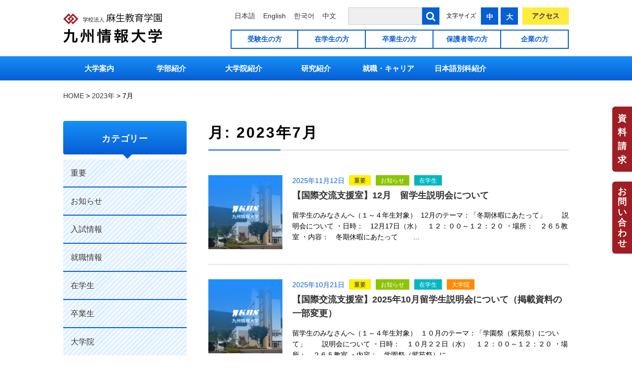

--- FILE ---
content_type: text/html; charset=UTF-8
request_url: https://www.kiis.ac.jp/2023/07/page/2/
body_size: 11506
content:
<!doctype html>
<html lang="ja">
<head>
<meta charset="UTF-8">
<meta name="viewport" content="width=device-width, initial-scale=1">
<meta http-equiv="X-UA-Compatible" content="IE=edge">
<meta name="google-site-verification" content="wHGvUnu6pl2Ufj6_8WbB0tLvMTCfCfx_6S0d6XIQrPI">
<meta name="description" content="未来が求める自分になれる　九州情報大学には、IT技術×経営学という時代にあった学びがある。社会が直面する課題に、教員・仲間たちと挑めるチャンスがある。さあ、ここで未来が求める自分になろう。">
<link rel="apple-touch-icon" href="https://www.kiis.ac.jp/apple-touch-icon.png">
<title>2023年7月 &#8211; ページ 2 &#8211; 九州情報大学</title>
<meta name='robots' content='max-image-preview:large' />
<link rel='stylesheet' id='wp-block-library-css' href='https://www.kiis.ac.jp/wp-includes/css/dist/block-library/style.min.css?ver=6.2.8' type='text/css' media='all' />
<link rel='stylesheet' id='classic-theme-styles-css' href='https://www.kiis.ac.jp/wp-includes/css/classic-themes.min.css?ver=6.2.8' type='text/css' media='all' />
<style id='global-styles-inline-css' type='text/css'>
body{--wp--preset--color--black: #000000;--wp--preset--color--cyan-bluish-gray: #abb8c3;--wp--preset--color--white: #ffffff;--wp--preset--color--pale-pink: #f78da7;--wp--preset--color--vivid-red: #cf2e2e;--wp--preset--color--luminous-vivid-orange: #ff6900;--wp--preset--color--luminous-vivid-amber: #fcb900;--wp--preset--color--light-green-cyan: #7bdcb5;--wp--preset--color--vivid-green-cyan: #00d084;--wp--preset--color--pale-cyan-blue: #8ed1fc;--wp--preset--color--vivid-cyan-blue: #0693e3;--wp--preset--color--vivid-purple: #9b51e0;--wp--preset--gradient--vivid-cyan-blue-to-vivid-purple: linear-gradient(135deg,rgba(6,147,227,1) 0%,rgb(155,81,224) 100%);--wp--preset--gradient--light-green-cyan-to-vivid-green-cyan: linear-gradient(135deg,rgb(122,220,180) 0%,rgb(0,208,130) 100%);--wp--preset--gradient--luminous-vivid-amber-to-luminous-vivid-orange: linear-gradient(135deg,rgba(252,185,0,1) 0%,rgba(255,105,0,1) 100%);--wp--preset--gradient--luminous-vivid-orange-to-vivid-red: linear-gradient(135deg,rgba(255,105,0,1) 0%,rgb(207,46,46) 100%);--wp--preset--gradient--very-light-gray-to-cyan-bluish-gray: linear-gradient(135deg,rgb(238,238,238) 0%,rgb(169,184,195) 100%);--wp--preset--gradient--cool-to-warm-spectrum: linear-gradient(135deg,rgb(74,234,220) 0%,rgb(151,120,209) 20%,rgb(207,42,186) 40%,rgb(238,44,130) 60%,rgb(251,105,98) 80%,rgb(254,248,76) 100%);--wp--preset--gradient--blush-light-purple: linear-gradient(135deg,rgb(255,206,236) 0%,rgb(152,150,240) 100%);--wp--preset--gradient--blush-bordeaux: linear-gradient(135deg,rgb(254,205,165) 0%,rgb(254,45,45) 50%,rgb(107,0,62) 100%);--wp--preset--gradient--luminous-dusk: linear-gradient(135deg,rgb(255,203,112) 0%,rgb(199,81,192) 50%,rgb(65,88,208) 100%);--wp--preset--gradient--pale-ocean: linear-gradient(135deg,rgb(255,245,203) 0%,rgb(182,227,212) 50%,rgb(51,167,181) 100%);--wp--preset--gradient--electric-grass: linear-gradient(135deg,rgb(202,248,128) 0%,rgb(113,206,126) 100%);--wp--preset--gradient--midnight: linear-gradient(135deg,rgb(2,3,129) 0%,rgb(40,116,252) 100%);--wp--preset--duotone--dark-grayscale: url('#wp-duotone-dark-grayscale');--wp--preset--duotone--grayscale: url('#wp-duotone-grayscale');--wp--preset--duotone--purple-yellow: url('#wp-duotone-purple-yellow');--wp--preset--duotone--blue-red: url('#wp-duotone-blue-red');--wp--preset--duotone--midnight: url('#wp-duotone-midnight');--wp--preset--duotone--magenta-yellow: url('#wp-duotone-magenta-yellow');--wp--preset--duotone--purple-green: url('#wp-duotone-purple-green');--wp--preset--duotone--blue-orange: url('#wp-duotone-blue-orange');--wp--preset--font-size--small: 13px;--wp--preset--font-size--medium: 20px;--wp--preset--font-size--large: 36px;--wp--preset--font-size--x-large: 42px;--wp--preset--spacing--20: 0.44rem;--wp--preset--spacing--30: 0.67rem;--wp--preset--spacing--40: 1rem;--wp--preset--spacing--50: 1.5rem;--wp--preset--spacing--60: 2.25rem;--wp--preset--spacing--70: 3.38rem;--wp--preset--spacing--80: 5.06rem;--wp--preset--shadow--natural: 6px 6px 9px rgba(0, 0, 0, 0.2);--wp--preset--shadow--deep: 12px 12px 50px rgba(0, 0, 0, 0.4);--wp--preset--shadow--sharp: 6px 6px 0px rgba(0, 0, 0, 0.2);--wp--preset--shadow--outlined: 6px 6px 0px -3px rgba(255, 255, 255, 1), 6px 6px rgba(0, 0, 0, 1);--wp--preset--shadow--crisp: 6px 6px 0px rgba(0, 0, 0, 1);}:where(.is-layout-flex){gap: 0.5em;}body .is-layout-flow > .alignleft{float: left;margin-inline-start: 0;margin-inline-end: 2em;}body .is-layout-flow > .alignright{float: right;margin-inline-start: 2em;margin-inline-end: 0;}body .is-layout-flow > .aligncenter{margin-left: auto !important;margin-right: auto !important;}body .is-layout-constrained > .alignleft{float: left;margin-inline-start: 0;margin-inline-end: 2em;}body .is-layout-constrained > .alignright{float: right;margin-inline-start: 2em;margin-inline-end: 0;}body .is-layout-constrained > .aligncenter{margin-left: auto !important;margin-right: auto !important;}body .is-layout-constrained > :where(:not(.alignleft):not(.alignright):not(.alignfull)){max-width: var(--wp--style--global--content-size);margin-left: auto !important;margin-right: auto !important;}body .is-layout-constrained > .alignwide{max-width: var(--wp--style--global--wide-size);}body .is-layout-flex{display: flex;}body .is-layout-flex{flex-wrap: wrap;align-items: center;}body .is-layout-flex > *{margin: 0;}:where(.wp-block-columns.is-layout-flex){gap: 2em;}.has-black-color{color: var(--wp--preset--color--black) !important;}.has-cyan-bluish-gray-color{color: var(--wp--preset--color--cyan-bluish-gray) !important;}.has-white-color{color: var(--wp--preset--color--white) !important;}.has-pale-pink-color{color: var(--wp--preset--color--pale-pink) !important;}.has-vivid-red-color{color: var(--wp--preset--color--vivid-red) !important;}.has-luminous-vivid-orange-color{color: var(--wp--preset--color--luminous-vivid-orange) !important;}.has-luminous-vivid-amber-color{color: var(--wp--preset--color--luminous-vivid-amber) !important;}.has-light-green-cyan-color{color: var(--wp--preset--color--light-green-cyan) !important;}.has-vivid-green-cyan-color{color: var(--wp--preset--color--vivid-green-cyan) !important;}.has-pale-cyan-blue-color{color: var(--wp--preset--color--pale-cyan-blue) !important;}.has-vivid-cyan-blue-color{color: var(--wp--preset--color--vivid-cyan-blue) !important;}.has-vivid-purple-color{color: var(--wp--preset--color--vivid-purple) !important;}.has-black-background-color{background-color: var(--wp--preset--color--black) !important;}.has-cyan-bluish-gray-background-color{background-color: var(--wp--preset--color--cyan-bluish-gray) !important;}.has-white-background-color{background-color: var(--wp--preset--color--white) !important;}.has-pale-pink-background-color{background-color: var(--wp--preset--color--pale-pink) !important;}.has-vivid-red-background-color{background-color: var(--wp--preset--color--vivid-red) !important;}.has-luminous-vivid-orange-background-color{background-color: var(--wp--preset--color--luminous-vivid-orange) !important;}.has-luminous-vivid-amber-background-color{background-color: var(--wp--preset--color--luminous-vivid-amber) !important;}.has-light-green-cyan-background-color{background-color: var(--wp--preset--color--light-green-cyan) !important;}.has-vivid-green-cyan-background-color{background-color: var(--wp--preset--color--vivid-green-cyan) !important;}.has-pale-cyan-blue-background-color{background-color: var(--wp--preset--color--pale-cyan-blue) !important;}.has-vivid-cyan-blue-background-color{background-color: var(--wp--preset--color--vivid-cyan-blue) !important;}.has-vivid-purple-background-color{background-color: var(--wp--preset--color--vivid-purple) !important;}.has-black-border-color{border-color: var(--wp--preset--color--black) !important;}.has-cyan-bluish-gray-border-color{border-color: var(--wp--preset--color--cyan-bluish-gray) !important;}.has-white-border-color{border-color: var(--wp--preset--color--white) !important;}.has-pale-pink-border-color{border-color: var(--wp--preset--color--pale-pink) !important;}.has-vivid-red-border-color{border-color: var(--wp--preset--color--vivid-red) !important;}.has-luminous-vivid-orange-border-color{border-color: var(--wp--preset--color--luminous-vivid-orange) !important;}.has-luminous-vivid-amber-border-color{border-color: var(--wp--preset--color--luminous-vivid-amber) !important;}.has-light-green-cyan-border-color{border-color: var(--wp--preset--color--light-green-cyan) !important;}.has-vivid-green-cyan-border-color{border-color: var(--wp--preset--color--vivid-green-cyan) !important;}.has-pale-cyan-blue-border-color{border-color: var(--wp--preset--color--pale-cyan-blue) !important;}.has-vivid-cyan-blue-border-color{border-color: var(--wp--preset--color--vivid-cyan-blue) !important;}.has-vivid-purple-border-color{border-color: var(--wp--preset--color--vivid-purple) !important;}.has-vivid-cyan-blue-to-vivid-purple-gradient-background{background: var(--wp--preset--gradient--vivid-cyan-blue-to-vivid-purple) !important;}.has-light-green-cyan-to-vivid-green-cyan-gradient-background{background: var(--wp--preset--gradient--light-green-cyan-to-vivid-green-cyan) !important;}.has-luminous-vivid-amber-to-luminous-vivid-orange-gradient-background{background: var(--wp--preset--gradient--luminous-vivid-amber-to-luminous-vivid-orange) !important;}.has-luminous-vivid-orange-to-vivid-red-gradient-background{background: var(--wp--preset--gradient--luminous-vivid-orange-to-vivid-red) !important;}.has-very-light-gray-to-cyan-bluish-gray-gradient-background{background: var(--wp--preset--gradient--very-light-gray-to-cyan-bluish-gray) !important;}.has-cool-to-warm-spectrum-gradient-background{background: var(--wp--preset--gradient--cool-to-warm-spectrum) !important;}.has-blush-light-purple-gradient-background{background: var(--wp--preset--gradient--blush-light-purple) !important;}.has-blush-bordeaux-gradient-background{background: var(--wp--preset--gradient--blush-bordeaux) !important;}.has-luminous-dusk-gradient-background{background: var(--wp--preset--gradient--luminous-dusk) !important;}.has-pale-ocean-gradient-background{background: var(--wp--preset--gradient--pale-ocean) !important;}.has-electric-grass-gradient-background{background: var(--wp--preset--gradient--electric-grass) !important;}.has-midnight-gradient-background{background: var(--wp--preset--gradient--midnight) !important;}.has-small-font-size{font-size: var(--wp--preset--font-size--small) !important;}.has-medium-font-size{font-size: var(--wp--preset--font-size--medium) !important;}.has-large-font-size{font-size: var(--wp--preset--font-size--large) !important;}.has-x-large-font-size{font-size: var(--wp--preset--font-size--x-large) !important;}
.wp-block-navigation a:where(:not(.wp-element-button)){color: inherit;}
:where(.wp-block-columns.is-layout-flex){gap: 2em;}
.wp-block-pullquote{font-size: 1.5em;line-height: 1.6;}
</style>
<link rel='stylesheet' id='oswald-css' href='//fonts.googleapis.com/css?family=Oswald&#038;ver=6.2.8' type='text/css' media='all' />
<link rel='stylesheet' id='font-awesome-css' href='https://www.kiis.ac.jp/wp-content/themes/kiis/css/font-awesome.min.css?ver=6.2.8' type='text/css' media='all' />
<link rel='stylesheet' id='site-style-css' href='https://www.kiis.ac.jp/wp-content/themes/kiis/style.css?ver=20230601219' type='text/css' media='all' />
<script type='text/javascript' src='https://www.kiis.ac.jp/wp-includes/js/jquery/jquery.min.js?ver=3.6.4' id='jquery-core-js'></script>
<script type='text/javascript' src='https://www.kiis.ac.jp/wp-includes/js/jquery/jquery-migrate.min.js?ver=3.4.0' id='jquery-migrate-js'></script>
<script type='text/javascript' src='https://www.kiis.ac.jp/wp-content/themes/kiis/js/jquery.cookie.js?ver=6.2.8' id='jquery-cookie-js'></script>
<script type='text/javascript' src='https://www.kiis.ac.jp/wp-content/themes/kiis/js/ofi.min.js?ver=6.2.8' id='ofi-js-js'></script>
<link href="https://www.kiis.ac.jp/wp-content/plugins/lity/lity_js/lity.min.css" rel="stylesheet"><script async src="https://www.kiis.ac.jp/wp-content/plugins/lity/lity_js/lity.min.js"></script>
<!-- BEGIN Analytics Insights v6.3.9 - https://wordpress.org/plugins/analytics-insights/ -->
<script async src="https://www.googletagmanager.com/gtag/js?id=G-SZ9LXMBCLG"></script>
<script>
  window.dataLayer = window.dataLayer || [];
  function gtag(){dataLayer.push(arguments);}
  gtag('js', new Date());
  gtag('config', 'G-SZ9LXMBCLG');
  if (window.performance) {
    var timeSincePageLoad = Math.round(performance.now());
    gtag('event', 'timing_complete', {
      'name': 'load',
      'value': timeSincePageLoad,
      'event_category': 'JS Dependencies'
    });
  }
</script>
<!-- END Analytics Insights -->
<script type="text/javascript">
    (function(c,l,a,r,i,t,y){
        c[a]=c[a]||function(){(c[a].q=c[a].q||[]).push(arguments)};
        t=l.createElement(r);t.async=1;t.src="https://www.clarity.ms/tag/"+i;
        y=l.getElementsByTagName(r)[0];y.parentNode.insertBefore(t,y);
    })(window, document, "clarity", "script", "sjaqybotdg");
</script>
</head>

<body data-rsssl=1 class="archive date paged paged-2 date-paged-2 hfeed">
<div id="page">

  <header>
    <div id="header">
      <div class="inner">
                  <p id="site-title"><a href="https://www.kiis.ac.jp/"><img src="https://www.kiis.ac.jp/wp-content/themes/kiis/img/logo.png" alt="九州情報大学"></a></p>
        
        <div id="header-contet">
          <div id="header-nav">
            <button id="spsearch-btn" class="header-btn sp-view"><i></i><span>検 索</span></button>
            <div id="header-lng">
                            <a href="https://www.kiis.ac.jp/">日本語</a>              <a href="https://www.kiis.ac.jp/en/">English</a>              <a href="https://www.kiis.ac.jp/ko/">한국어</a>              <a href="https://www.kiis.ac.jp/zh-hans/">中文</a>            </div>
            <div id="header-search">
              <form role="search" method="get" action="https://www.kiis.ac.jp/">
                <input type="text" value="" name="s">
                <button id="header-searchbtn"><i class="fa fa-search" aria-hidden="true"></i></button>
              </form>
            </div>
            <div id="header-font">
              <span>文字サイズ</span>
              <div id="middle">中</div>
              <div id="large">大</div>
            </div>
            <div id="header-access">
              <a href="https://www.kiis.ac.jp/information/access/">アクセス</a>
            </div>
          <!-- /#header-nav --></div>

          <div id="pc-header-nav2" class="pc-view">
<div class="menu-parents-container">
<ul id="menu-parents" class="menu">
<li><a href="/applicant/">受験生の方</a></li>
<li><a href="/student/">在学生の方</a></li>
<li><a href="/graduates/">卒業生の方</a></li>
<li><a href="/parents/">保護者等の方</a></li>
<li><a href="/company/">企業の方</a></li>
</ul>
</div>

</div>
        <!-- /#header-contet --></div>

        <button id="spmenu-btn" class="header-btn"><i></i><span>メニュー</span></button>
      <!-- /.inner --></div>
    <!-- /#header --></div>
  </header>

  <nav>
    <div id="globalNav">
      <div class="inner pc-view">
        <ul class="ja-view">
<!--
        <ul>
-->
        <li class="menu-item-has-children"><a href="https://www.kiis.ac.jp/general/guide/">大学案内</a><div class="sub-menu"><div class="inner"><a href="https://www.kiis.ac.jp/general/guide/"><img src="https://www.kiis.ac.jp/wp-content/uploads/2018/01/gaikan_03-1.jpg" class="v-h-center wp-post-image" alt="" decoding="async" loading="lazy" /></a><div class="parent-title"><a href="https://www.kiis.ac.jp/general/guide/">大学案内</a><i></i></div><ul>          <li><a href="https://www.kiis.ac.jp/general/guide/message/">学長メッセージ</a><i></i></li>
                    <li><a href="https://www.kiis.ac.jp/general/guide/tokucho/">大学の特徴</a><i></i></li>
                    <li><a href="https://www.kiis.ac.jp/general/guide/rinen/">教育理念</a><i></i></li>
                    <li><a href="https://www.kiis.ac.jp/general/guide/facilities/">キャンパス紹介</a><i></i></li>
                    <li><a href="https://www.kiis.ac.jp/general/guide/staff/">教員紹介</a><i></i></li>
                    <li><a href="https://www.kiis.ac.jp/general/guide/kokai/">認証評価・教育研究活動等の情報公開</a><i></i></li>
                    <li><a href="https://www.kiis.ac.jp/general/guide/houjin/">法人紹介</a><i></i></li>
          </ul></div></div></li><li class="menu-item-has-children"><a href="https://www.kiis.ac.jp/general/department/">学部紹介</a><div class="sub-menu"><div class="inner"><a href="https://www.kiis.ac.jp/general/department/"><img src="https://www.kiis.ac.jp/wp-content/uploads/2017/12/6.png" class="v-h-center wp-post-image" alt="" decoding="async" loading="lazy" /></a><div class="parent-title"><a href="https://www.kiis.ac.jp/general/department/">学部紹介</a><i></i></div><ul>          <li><a href="https://www.kiis.ac.jp/general/department/message/">学部長メッセージ</a><i></i></li>
                    <li><a href="https://www.kiis.ac.jp/general/department/management/">経営情報学科</a><i></i></li>
                    <li><a href="https://www.kiis.ac.jp/general/department/network/">情報ネットワーク学科</a><i></i></li>
                    <li><a href="https://www.kiis.ac.jp/general/department/kp/">教育プログラム</a><i></i></li>
                    <li><a href="https://www.kiis.ac.jp/general/department/education/">教職課程</a><i></i></li>
                    <li><a href="https://www.kiis.ac.jp/general/department/zemi/">ゼミナール</a><i></i></li>
                    <li><a href="https://www.kiis.ac.jp/general/department/teacher/">所属教員</a><i></i></li>
          </ul></div></div></li><li class="menu-item-has-children"><a href="https://www.kiis.ac.jp/general/daigakuin/">大学院紹介</a><div class="sub-menu"><div class="inner"><a href="https://www.kiis.ac.jp/general/daigakuin/"><img src="https://www.kiis.ac.jp/wp-content/uploads/2018/01/gaikan_07.jpg" class="v-h-center wp-post-image" alt="" decoding="async" loading="lazy" /></a><div class="parent-title"><a href="https://www.kiis.ac.jp/general/daigakuin/">大学院紹介</a><i></i></div><ul>          <li><a href="https://www.kiis.ac.jp/general/daigakuin/message/">研究科長メッセージ</a><i></i></li>
                    <li><a href="https://www.kiis.ac.jp/general/daigakuin/tokucho/">大学院の特徴</a><i></i></li>
                    <li><a href="https://www.kiis.ac.jp/general/daigakuin/rinen/">大学院の教育理念</a><i></i></li>
                    <li><a href="https://www.kiis.ac.jp/general/daigakuin/curriculum/">カリキュラム</a><i></i></li>
                    <li><a href="https://www.kiis.ac.jp/general/daigakuin/teacher/">担当教員</a><i></i></li>
                    <li><a href="https://www.kiis.ac.jp/general/daigakuin/outline-2/">大学院入試について</a><i></i></li>
                    <li><a href="https://www.kiis.ac.jp/general/daigakuin/gakunenreki-daigakuin/">学年暦</a><i></i></li>
                    <li><a href="https://www.kiis.ac.jp/general/daigakuin/hakaseronbun/">博士学位論文</a><i></i></li>
          </ul></div></div></li><li class="menu-item-has-children"><a href="https://www.kiis.ac.jp/general/study/">研究紹介</a><div class="sub-menu"><div class="inner"><a href="https://www.kiis.ac.jp/general/study/"><img src="https://www.kiis.ac.jp/wp-content/uploads/2020/06/sisa.jpg" class="v-h-center wp-post-image" alt="" decoding="async" loading="lazy" /></a><div class="parent-title"><a href="https://www.kiis.ac.jp/general/study/">研究紹介</a><i></i></div><ul>          <li><a href="https://www.kiis.ac.jp/general/study/message/">学術・教育研究所長メッセージ</a><i></i></li>
                    <li><a href="https://www.kiis.ac.jp/general/study/ichiran/">研究一覧</a><i></i></li>
                    <li><a href="https://www.kiis.ac.jp/general/study/kouteki/">公的研究費の管理・監査について</a><i></i></li>
                    <li><a href="https://www.kiis.ac.jp/general/study/fuseiboushi/">研究にかかる不正行為防止について</a><i></i></li>
                    <li><a href="https://www.kiis.ac.jp/general/study/gakujutu/">学術・教育研究所</a><i></i></li>
          </ul></div></div></li><li class="menu-item-has-children"><a href="https://www.kiis.ac.jp/student/job/">就職・キャリア</a><div class="sub-menu"><div class="inner"><a href="https://www.kiis.ac.jp/student/job/"><img src="https://www.kiis.ac.jp/wp-content/uploads/2022/06/DSC_0022.jpg" class="v-h-center wp-post-image" alt="" decoding="async" loading="lazy" /></a><div class="parent-title"><a href="https://www.kiis.ac.jp/student/job/">就職・キャリア</a><i></i></div><ul>          <li><a href="https://www.kiis.ac.jp/student/job/%e6%b1%82%e4%ba%ba%e3%83%9c%e3%83%83%e3%82%af%e3%82%b9/">求人ボックス</a><i></i></li>
                    <li><a href="https://www.kiis.ac.jp/student/job/cdc/">キャリアデザインセンター</a><i></i></li>
                    <li><a href="https://www.kiis.ac.jp/student/job/shu_hour/">就職活動について</a><i></i></li>
                    <li><a href="https://www.kiis.ac.jp/student/job/sikaku/">資格／検定</a><i></i></li>
                    <li><a href="https://www.kiis.ac.jp/student/job/lists/">就職先一覧</a><i></i></li>
                    <li><a href="https://www.kiis.ac.jp/student/job/arbeit/">アルバイト紹介</a><i></i></li>
                    <li><a href="https://www.kiis.ac.jp/student/job/shu_link/">役立つリンク集</a><i></i></li>
                    <li><a href="https://www.kiis.ac.jp/student/job/kiis_syusyoku/">本当はすごいKIISの就職</a><i></i></li>
          </ul></div></div></li><li class="menu-item-has-children"><a href="https://www.kiis.ac.jp/general/jlsk/">日本語別科紹介</a><div class="sub-menu"><div class="inner"><a href="https://www.kiis.ac.jp/general/jlsk/"><img src="https://www.kiis.ac.jp/wp-content/uploads/2018/11/bekka-i.jpg" class="v-h-center wp-post-image" alt="" decoding="async" loading="lazy" /></a><div class="parent-title"><a href="https://www.kiis.ac.jp/general/jlsk/">日本語別科紹介</a><i></i></div><ul>          <li><a href="https://www.kiis.ac.jp/general/jlsk/tokucho/">日本語別科の特徴</a><i></i></li>
                    <li><a href="https://www.kiis.ac.jp/general/jlsk/kyoiku/">教育内容</a><i></i></li>
                    <li><a href="https://www.kiis.ac.jp/general/jlsk/entry/">日本語別科WEBエントリー</a><i></i></li>
                    <li><a href="https://www.kiis.ac.jp/general/jlsk/boshuyoko/">募集案内</a><i></i></li>
                    <li><a href="https://www.kiis.ac.jp/general/jlsk/access/">アクセス</a><i></i></li>
                    <li><a href="https://www.kiis.ac.jp/general/jlsk/jlsk-e/">Japanese Language School of KIIS</a><i></i></li>
          </ul></div></div></li>        </ul>
      <!-- /.inner --></div>
      <div class="inner sp-view">
        <div id="sp-menu1">
          <a href="https://www.kiis.ac.jp/information/access/">アクセス</a>
          <a href="https://www.d-pam.com/kiis/2514541/index.html?tm=1" target="_blank">デジタルパンフレット</a>
          <a href="https://www.kiis.ac.jp/information/inq/" class="inq">お問い合わせ</a>
          <a href="https://www.kiis.ac.jp/information/siryo/" class="siryo">資料請求</a>
        </div>

        <div id="sp-menu2">
<div class="menu-parents-container">
<ul id="menu-parents" class="menu">
<li><a href="/applicant/">受験生の方</a></li>
<li><a href="/student/">在学生の方</a></li>
<li><a href="/graduates/">卒業生の方</a></li>
<li><a href="/parents/">保護者等の方</a></li>
<li><a href="/company/">企業の方</a></li>
</ul>
</div>

</div>

        <ul id="sp-menu3">
        <li><a href="https://www.kiis.ac.jp/general/guide/">大学案内</a></li>
<li><a href="https://www.kiis.ac.jp/general/department/">学部紹介</a></li>
<li><a href="https://www.kiis.ac.jp/general/guide/facilities/">キャンパス紹介</a></li>
<li><a href="https://www.kiis.ac.jp/student/job/">就職・キャリア</a></li>
<li><a href="https://www.kiis.ac.jp/general/jlsk/">日本語別科紹介</a></li>
<li><a href="https://www.kiis.ac.jp/general/study/gakujutu/kokusai/">国際交流</a></li>
<li><a target="_blank" rel="noopener" href="https://www.kiis.ac.jp/library/">附属図書館</a></li>
<li><a href="https://www.kiis.ac.jp/mic">情報処理室</a></li>
        </ul>
      <!-- /.inner --></div>
    <!-- /#globalNav --></div>
  </nav>

  <main>

    
    <div id="breadcrumbs">
      <div class="inner">
        <!-- Breadcrumb NavXT 6.6.0 -->
<span property="itemListElement" typeof="ListItem"><a property="item" typeof="WebPage" title="九州情報大学へ移動" href="https://www.kiis.ac.jp" class="home"><span property="name">HOME</span></a><meta property="position" content="1"></span> &gt; <span property="itemListElement" typeof="ListItem"><a property="item" typeof="WebPage" title="2023年のアーカイブへ移動" href="https://www.kiis.ac.jp/2023/" class="archive date-year"><span property="name">2023年</span></a><meta property="position" content="2"></span> &gt; <span property="itemListElement" typeof="ListItem"><span property="name">7月</span><meta property="position" content="3"></span>      <!-- /.inner --></div>
    </div>

  <div id="contents" class="inner">
    <div id="main" class="column2">

          <div class="entry-header">
        <h1 class="page-title">月: <span>2023年7月</span></h1>      </div>

      <ul id="archive-lists">
      <li id="post-61723" class="post-61723 post type-post status-publish format-standard category-important category-info category-student">
  <div class="post-img">
    <a href="https://www.kiis.ac.jp/info/%e3%80%90%e5%9b%bd%e9%9a%9b%e4%ba%a4%e6%b5%81%e6%94%af%e6%8f%b4%e5%ae%a4%e3%80%9111%e6%9c%88%e3%80%80%e7%95%99%e5%ad%a6%e7%94%9f%e8%aa%ac%e6%98%8e%e4%bc%9a%e3%81%ab%e3%81%a4%e3%81%84%e3%81%a6/"><img src="https://www.kiis.ac.jp/wp-content/themes/kiis/img/no-img01.jpg" alt="【国際交流支援室】12月　留学生説明会について" class="v-h-center"></a>
      </div>
  <div class="post-body">
    <time datetime="2025-11-12T14:48:41+09:00" pubdate="pubdate">2025年11月12日</time>
    <span class="post-cat important"><a href="https://www.kiis.ac.jp/category/important/">重要</a></span><span class="post-cat info"><a href="https://www.kiis.ac.jp/category/info/">お知らせ</a></span><span class="post-cat student"><a href="https://www.kiis.ac.jp/category/student/">在学生</a></span>    <h2 class="post-title"><a href="https://www.kiis.ac.jp/info/%e3%80%90%e5%9b%bd%e9%9a%9b%e4%ba%a4%e6%b5%81%e6%94%af%e6%8f%b4%e5%ae%a4%e3%80%9111%e6%9c%88%e3%80%80%e7%95%99%e5%ad%a6%e7%94%9f%e8%aa%ac%e6%98%8e%e4%bc%9a%e3%81%ab%e3%81%a4%e3%81%84%e3%81%a6/">【国際交流支援室】12月　留学生説明会について</a></h2>

        <p>留学生のみなさんへ（１～４年生対象） &nbsp;12月のテーマ：「冬期休暇にあたって」 　　説明会について ・日時：　12月17日（水）　１２：００～１２：２０ ・場所：　２６５教室 ・内容：　冬期休暇にあたって 　　...</p>
    
  </div>
</li>
<li id="post-61588" class="post-61588 post type-post status-publish format-standard category-important category-info category-student category-grad_school">
  <div class="post-img">
    <a href="https://www.kiis.ac.jp/info/%e3%80%90%e5%9b%bd%e9%9a%9b%e4%ba%a4%e6%b5%81%e6%94%af%e6%8f%b4%e5%ae%a4%e3%80%912025%e5%b9%b410%e6%9c%88%e7%95%99%e5%ad%a6%e7%94%9f%e8%aa%ac%e6%98%8e%e4%bc%9a%e3%81%ab%e3%81%a4%e3%81%84%e3%81%a6-2/"><img src="https://www.kiis.ac.jp/wp-content/themes/kiis/img/no-img01.jpg" alt="【国際交流支援室】2025年10月留学生説明会について（掲載資料の一部変更）" class="v-h-center"></a>
      </div>
  <div class="post-body">
    <time datetime="2025-10-21T10:51:59+09:00" pubdate="pubdate">2025年10月21日</time>
    <span class="post-cat important"><a href="https://www.kiis.ac.jp/category/important/">重要</a></span><span class="post-cat info"><a href="https://www.kiis.ac.jp/category/info/">お知らせ</a></span><span class="post-cat student"><a href="https://www.kiis.ac.jp/category/student/">在学生</a></span><span class="post-cat grad_school"><a href="https://www.kiis.ac.jp/category/grad_school/">大学院</a></span>    <h2 class="post-title"><a href="https://www.kiis.ac.jp/info/%e3%80%90%e5%9b%bd%e9%9a%9b%e4%ba%a4%e6%b5%81%e6%94%af%e6%8f%b4%e5%ae%a4%e3%80%912025%e5%b9%b410%e6%9c%88%e7%95%99%e5%ad%a6%e7%94%9f%e8%aa%ac%e6%98%8e%e4%bc%9a%e3%81%ab%e3%81%a4%e3%81%84%e3%81%a6-2/">【国際交流支援室】2025年10月留学生説明会について（掲載資料の一部変更）</a></h2>

        <p>留学生のみなさんへ（１～４年生対象） &nbsp;１０月のテーマ：「学園祭（紫苑祭）について」 　　説明会について ・日時：　１０月２２日（水）　１２：００～１２：２０ ・場所：　２６５教室 ・内容：　学園祭（紫苑祭）に...</p>
    
  </div>
</li>
<li id="post-61538" class="post-61538 post type-post status-publish format-standard category-important category-info category-student category-graduates">
  <div class="post-img">
    <a href="https://www.kiis.ac.jp/info/%e3%80%90%e5%ad%a6%e7%94%9f%e8%aa%b2%e3%80%91%e5%ad%a6%e5%9c%92%e7%a5%ad%ef%bc%88%e7%b4%ab%e8%8b%91%e7%a5%ad%ef%bc%89%e3%81%ae%e3%81%8a%e7%9f%a5%e3%82%89%e3%81%9b/"><img src="https://www.kiis.ac.jp/wp-content/themes/kiis/img/no-img01.jpg" alt="【学生課】学園祭（紫苑祭）のお知らせ" class="v-h-center"></a>
      </div>
  <div class="post-body">
    <time datetime="2025-10-16T17:44:42+09:00" pubdate="pubdate">2025年10月16日</time>
    <span class="post-cat important"><a href="https://www.kiis.ac.jp/category/important/">重要</a></span><span class="post-cat info"><a href="https://www.kiis.ac.jp/category/info/">お知らせ</a></span><span class="post-cat student"><a href="https://www.kiis.ac.jp/category/student/">在学生</a></span><span class="post-cat graduates"><a href="https://www.kiis.ac.jp/category/graduates/">卒業生</a></span>    <h2 class="post-title"><a href="https://www.kiis.ac.jp/info/%e3%80%90%e5%ad%a6%e7%94%9f%e8%aa%b2%e3%80%91%e5%ad%a6%e5%9c%92%e7%a5%ad%ef%bc%88%e7%b4%ab%e8%8b%91%e7%a5%ad%ef%bc%89%e3%81%ae%e3%81%8a%e7%9f%a5%e3%82%89%e3%81%9b/">【学生課】学園祭（紫苑祭）のお知らせ</a></h2>

        <p>卒業生はじめ、地域の皆様へ &nbsp; １０月２５日（土）及び１０月２６日（日）の２日間、太宰府キャンパスにおいて 九州情報大学学園祭（第２８回紫苑祭）を実施しますので、ぜひお立ち寄りいただき、 楽しんでください。 ス...</p>
    
  </div>
</li>
<li id="post-61531" class="post-61531 post type-post status-publish format-standard category-important category-info category-student">
  <div class="post-img">
    <a href="https://www.kiis.ac.jp/info/%e3%80%90%e5%9b%bd%e9%9a%9b%e4%ba%a4%e6%b5%81%e6%94%af%e6%8f%b4%e5%ae%a4%e3%80%912025%e5%b9%b410%e6%9c%88%e7%95%99%e5%ad%a6%e7%94%9f%e8%aa%ac%e6%98%8e%e4%bc%9a%e3%81%ab%e3%81%a4%e3%81%84%e3%81%a6/"><img src="https://www.kiis.ac.jp/wp-content/themes/kiis/img/no-img01.jpg" alt="【国際交流支援室】2025年10月留学生説明会について" class="v-h-center"></a>
      </div>
  <div class="post-body">
    <time datetime="2025-10-16T14:42:27+09:00" pubdate="pubdate">2025年10月16日</time>
    <span class="post-cat important"><a href="https://www.kiis.ac.jp/category/important/">重要</a></span><span class="post-cat info"><a href="https://www.kiis.ac.jp/category/info/">お知らせ</a></span><span class="post-cat student"><a href="https://www.kiis.ac.jp/category/student/">在学生</a></span>    <h2 class="post-title"><a href="https://www.kiis.ac.jp/info/%e3%80%90%e5%9b%bd%e9%9a%9b%e4%ba%a4%e6%b5%81%e6%94%af%e6%8f%b4%e5%ae%a4%e3%80%912025%e5%b9%b410%e6%9c%88%e7%95%99%e5%ad%a6%e7%94%9f%e8%aa%ac%e6%98%8e%e4%bc%9a%e3%81%ab%e3%81%a4%e3%81%84%e3%81%a6/">【国際交流支援室】2025年10月留学生説明会について</a></h2>

        <p>留学生のみなさんへ（１～４年生対象） &nbsp;１０月のテーマ：「学園祭（紫苑祭）について」 　　説明会について ・日時：　１０月２２日（水）　１２：００～１２：２０ ・場所：　２６５教室 ・内容：　学園祭（紫苑祭）に...</p>
    
  </div>
</li>
<li id="post-61506" class="post-61506 post type-post status-publish format-standard category-important category-info category-student">
  <div class="post-img">
    <a href="https://www.kiis.ac.jp/info/%e3%80%90%e5%ad%a6%e7%94%9f%e8%aa%b2%e3%80%91%e3%83%9c%e3%83%a9%e3%83%b3%e3%83%86%e3%82%a3%e3%82%a2%e3%81%ae%e5%8b%9f%e9%9b%86%e3%81%ab%e3%81%a4%e3%81%84%e3%81%a6-2/"><img src="https://www.kiis.ac.jp/wp-content/themes/kiis/img/no-img01.jpg" alt="【学生課】ボランティアの募集について" class="v-h-center"></a>
      </div>
  <div class="post-body">
    <time datetime="2025-10-16T08:54:21+09:00" pubdate="pubdate">2025年10月16日</time>
    <span class="post-cat important"><a href="https://www.kiis.ac.jp/category/important/">重要</a></span><span class="post-cat info"><a href="https://www.kiis.ac.jp/category/info/">お知らせ</a></span><span class="post-cat student"><a href="https://www.kiis.ac.jp/category/student/">在学生</a></span>    <h2 class="post-title"><a href="https://www.kiis.ac.jp/info/%e3%80%90%e5%ad%a6%e7%94%9f%e8%aa%b2%e3%80%91%e3%83%9c%e3%83%a9%e3%83%b3%e3%83%86%e3%82%a3%e3%82%a2%e3%81%ae%e5%8b%9f%e9%9b%86%e3%81%ab%e3%81%a4%e3%81%84%e3%81%a6-2/">【学生課】ボランティアの募集について</a></h2>

        <p>学生のみなさんへ 二日市土曜夜市２０２５実行委員会より、土曜夜市学生ボランティア募集の依頼が来ていますので、ボランティア活動に積極的に参加して、地域の皆さんとの交流を深め、地域の活動に貢献しましょう。 &nbsp; １　...</p>
    
  </div>
</li>
<li id="post-61420" class="post-61420 post type-post status-publish format-standard category-important category-info category-student category-graduates">
  <div class="post-img">
    <a href="https://www.kiis.ac.jp/info/%e3%80%90%e5%ad%a6%e7%94%9f%e8%aa%b2%e3%80%91%e4%bb%a4%e5%92%8c%ef%bc%97%e5%b9%b4%e5%ba%a6%ef%bc%88%e7%ac%ac%ef%bc%92%ef%bc%98%e5%9b%9e%ef%bc%89%e7%b4%ab%e8%8b%91%e7%a5%ad%e3%80%80%e4%bb%8a%e5%b9%b4/"><img src="https://www.kiis.ac.jp/wp-content/themes/kiis/img/no-img01.jpg" alt="【学生課】令和７年度（第２８回）紫苑祭　今年度のテーマ「仲間と感じる青春の鼓動」" class="v-h-center"></a>
      </div>
  <div class="post-body">
    <time datetime="2025-10-08T18:00:07+09:00" pubdate="pubdate">2025年10月8日</time>
    <span class="post-cat important"><a href="https://www.kiis.ac.jp/category/important/">重要</a></span><span class="post-cat info"><a href="https://www.kiis.ac.jp/category/info/">お知らせ</a></span><span class="post-cat student"><a href="https://www.kiis.ac.jp/category/student/">在学生</a></span><span class="post-cat graduates"><a href="https://www.kiis.ac.jp/category/graduates/">卒業生</a></span>    <h2 class="post-title"><a href="https://www.kiis.ac.jp/info/%e3%80%90%e5%ad%a6%e7%94%9f%e8%aa%b2%e3%80%91%e4%bb%a4%e5%92%8c%ef%bc%97%e5%b9%b4%e5%ba%a6%ef%bc%88%e7%ac%ac%ef%bc%92%ef%bc%98%e5%9b%9e%ef%bc%89%e7%b4%ab%e8%8b%91%e7%a5%ad%e3%80%80%e4%bb%8a%e5%b9%b4/">【学生課】令和７年度（第２８回）紫苑祭　今年度のテーマ「仲間と感じる青春の鼓動」</a></h2>

        <p>令和７年度　九州情報大学学園祭（第２８回紫苑祭）のお知らせ &nbsp; 在学生、卒業生及び地域の皆様へ &nbsp; &nbsp;令和７年度の九州情報大学学園祭（第２８回紫苑祭）を太宰府キャンパスにおいて、１０月２５日...</p>
    
  </div>
</li>
<li id="post-61345" class="post-61345 post type-post status-publish format-standard category-important category-info category-job category-student">
  <div class="post-img">
    <a href="https://www.kiis.ac.jp/info/%e3%80%90%e5%b0%b1%e8%81%b7%e8%aa%b2%e3%80%91%e3%80%803%e5%b9%b4%e7%94%9f%e5%85%a8%e5%93%a1%e5%af%be%e8%b1%a1%e3%80%80%e5%88%9d%e5%9b%9e%e9%9d%a2%e8%ab%87%e3%81%ae%e3%81%94%e6%a1%88%e5%86%85/"><img src="https://www.kiis.ac.jp/wp-content/themes/kiis/img/no-img01.jpg" alt="【就職課】　3年生全員対象　初回面談のご案内" class="v-h-center"></a>
      </div>
  <div class="post-body">
    <time datetime="2025-09-29T15:14:51+09:00" pubdate="pubdate">2025年9月29日</time>
    <span class="post-cat important"><a href="https://www.kiis.ac.jp/category/important/">重要</a></span><span class="post-cat info"><a href="https://www.kiis.ac.jp/category/info/">お知らせ</a></span><span class="post-cat job"><a href="https://www.kiis.ac.jp/category/job/">就職情報</a></span><span class="post-cat student"><a href="https://www.kiis.ac.jp/category/student/">在学生</a></span>    <h2 class="post-title"><a href="https://www.kiis.ac.jp/info/%e3%80%90%e5%b0%b1%e8%81%b7%e8%aa%b2%e3%80%91%e3%80%803%e5%b9%b4%e7%94%9f%e5%85%a8%e5%93%a1%e5%af%be%e8%b1%a1%e3%80%80%e5%88%9d%e5%9b%9e%e9%9d%a2%e8%ab%87%e3%81%ae%e3%81%94%e6%a1%88%e5%86%85/">【就職課】　3年生全員対象　初回面談のご案内</a></h2>

        <p>3年生(2027卒）対象　面談のお知らせ &nbsp; すべての3年生を全員対象とした面談を実施しています！ 卒業後に就職や進学を希望している、学生の皆さんもすべて対象です。 時間は約20分間です。 予約が必要ですので、...</p>
    
  </div>
</li>
<li id="post-61272" class="post-61272 post type-post status-publish format-standard category-important category-info category-job category-student">
  <div class="post-img">
    <a href="https://www.kiis.ac.jp/info/%e3%80%90%e5%b0%b1%e8%81%b7%e8%aa%b2%e3%80%91%e7%95%99%e5%ad%a6%e7%94%9f%e5%90%91%e3%81%91%e5%90%88%e5%90%8c%e4%bc%81%e6%a5%ad%e8%aa%ac%e6%98%8e%e4%bc%9a%e3%81%ae%e3%81%8a%e7%9f%a5%e3%82%89%e3%81%9b-2/"><img src="https://www.kiis.ac.jp/wp-content/themes/kiis/img/no-img01.jpg" alt="【就職課】留学生向け合同企業説明会のお知らせ(2026年3月卒業予定）" class="v-h-center"></a>
      </div>
  <div class="post-body">
    <time datetime="2025-09-22T13:57:17+09:00" pubdate="pubdate">2025年9月22日</time>
    <span class="post-cat important"><a href="https://www.kiis.ac.jp/category/important/">重要</a></span><span class="post-cat info"><a href="https://www.kiis.ac.jp/category/info/">お知らせ</a></span><span class="post-cat job"><a href="https://www.kiis.ac.jp/category/job/">就職情報</a></span><span class="post-cat student"><a href="https://www.kiis.ac.jp/category/student/">在学生</a></span>    <h2 class="post-title"><a href="https://www.kiis.ac.jp/info/%e3%80%90%e5%b0%b1%e8%81%b7%e8%aa%b2%e3%80%91%e7%95%99%e5%ad%a6%e7%94%9f%e5%90%91%e3%81%91%e5%90%88%e5%90%8c%e4%bc%81%e6%a5%ad%e8%aa%ac%e6%98%8e%e4%bc%9a%e3%81%ae%e3%81%8a%e7%9f%a5%e3%82%89%e3%81%9b-2/">【就職課】留学生向け合同企業説明会のお知らせ(2026年3月卒業予定）</a></h2>

        <p>2026年4月入社を目指す留学生の皆さんへ 　　（2026年3月卒業予定、既卒の方） 福岡県留学生サポートセンターが【アクロス福岡イベントホール】にて １0月15日（水）に2026年4月入社を目指す留学生向けの合同企業説...</p>
    
  </div>
</li>
<li id="post-61269" class="post-61269 post type-post status-publish format-standard category-important category-info category-job category-student">
  <div class="post-img">
    <a href="https://www.kiis.ac.jp/info/%e3%80%90%e5%b0%b1%e8%81%b7%e8%aa%b2%e3%80%91%e4%bb%a4%e5%92%8c7%e5%b9%b4%e5%ba%a6-%e7%ac%ac2%e5%9b%9e-%e9%80%b2%e8%b7%af%e8%aa%bf%e6%9f%bb%ef%bc%884%e5%b9%b4%e7%94%9f%e5%85%a8%e5%93%a1%e5%af%be/"><img src="https://www.kiis.ac.jp/wp-content/themes/kiis/img/no-img01.jpg" alt="【就職課】令和7年度 第2回 進路調査（4年生全員対象）" class="v-h-center"></a>
      </div>
  <div class="post-body">
    <time datetime="2025-09-22T13:47:12+09:00" pubdate="pubdate">2025年9月22日</time>
    <span class="post-cat important"><a href="https://www.kiis.ac.jp/category/important/">重要</a></span><span class="post-cat info"><a href="https://www.kiis.ac.jp/category/info/">お知らせ</a></span><span class="post-cat job"><a href="https://www.kiis.ac.jp/category/job/">就職情報</a></span><span class="post-cat student"><a href="https://www.kiis.ac.jp/category/student/">在学生</a></span>    <h2 class="post-title"><a href="https://www.kiis.ac.jp/info/%e3%80%90%e5%b0%b1%e8%81%b7%e8%aa%b2%e3%80%91%e4%bb%a4%e5%92%8c7%e5%b9%b4%e5%ba%a6-%e7%ac%ac2%e5%9b%9e-%e9%80%b2%e8%b7%af%e8%aa%bf%e6%9f%bb%ef%bc%884%e5%b9%b4%e7%94%9f%e5%85%a8%e5%93%a1%e5%af%be/">【就職課】令和7年度 第2回 進路調査（4年生全員対象）</a></h2>

        <p>4年生の皆さんへ進路調査へのご協力をお願いします。 &nbsp; 令和7年度　第2回　『進路調査』のお知らせです。 この進路状況調査は、九州情報大学が進路状況の把握、就職支援に必要な調査です。 就職、進学、帰国鄧にかかわ...</p>
    
  </div>
</li>
<li id="post-61265" class="post-61265 post type-post status-publish format-standard category-important category-info category-job category-student">
  <div class="post-img">
    <a href="https://www.kiis.ac.jp/info/%e3%80%90%e5%b0%b1%e8%81%b7%e8%aa%b2%e3%80%91%e6%97%a5%e6%9c%ac%e8%aa%9e%e8%83%bd%e5%8a%9b%e8%a9%a6%e9%a8%93%e5%af%be%e7%ad%96%e3%80%8cn1%e5%af%be%e7%ad%96%e9%9b%86%e4%b8%ad%e8%ac%9b%e5%ba%a7-2/"><img src="https://www.kiis.ac.jp/wp-content/themes/kiis/img/no-img01.jpg" alt="【就職課】日本語能力試験対策「N1対策集中講座」開催" class="v-h-center"></a>
      </div>
  <div class="post-body">
    <time datetime="2025-09-22T13:39:47+09:00" pubdate="pubdate">2025年9月22日</time>
    <span class="post-cat important"><a href="https://www.kiis.ac.jp/category/important/">重要</a></span><span class="post-cat info"><a href="https://www.kiis.ac.jp/category/info/">お知らせ</a></span><span class="post-cat job"><a href="https://www.kiis.ac.jp/category/job/">就職情報</a></span><span class="post-cat student"><a href="https://www.kiis.ac.jp/category/student/">在学生</a></span>    <h2 class="post-title"><a href="https://www.kiis.ac.jp/info/%e3%80%90%e5%b0%b1%e8%81%b7%e8%aa%b2%e3%80%91%e6%97%a5%e6%9c%ac%e8%aa%9e%e8%83%bd%e5%8a%9b%e8%a9%a6%e9%a8%93%e5%af%be%e7%ad%96%e3%80%8cn1%e5%af%be%e7%ad%96%e9%9b%86%e4%b8%ad%e8%ac%9b%e5%ba%a7-2/">【就職課】日本語能力試験対策「N1対策集中講座」開催</a></h2>

        <p>日本語能力試験対策 「N1対策集中講座」開催します ■応募期間：2025年9月1日（月）～9月30日(水) ■応募人数：12名 ■応募資格：日本語能力試験N2取得者　※2025年12月7日(日)日本語能力試験受験者 【講...</p>
    
  </div>
</li>
    </ul>
    <div class='wp-pagenavi' role='navigation'>
<a class="previouspostslink" rel="prev" aria-label="前のページ" href="https://www.kiis.ac.jp/2023/07/">&lt;</a><a class="page smaller" title="ページ 1" href="https://www.kiis.ac.jp/2023/07/">1</a><span aria-current='page' class='current'>2</span><a class="page larger" title="ページ 3" href="https://www.kiis.ac.jp/2023/07/page/3/">3</a><a class="page larger" title="ページ 4" href="https://www.kiis.ac.jp/2023/07/page/4/">4</a><a class="page larger" title="ページ 5" href="https://www.kiis.ac.jp/2023/07/page/5/">5</a><span class='extend'>...</span><a class="larger page" title="ページ 10" href="https://www.kiis.ac.jp/2023/07/page/10/">10</a><a class="larger page" title="ページ 20" href="https://www.kiis.ac.jp/2023/07/page/20/">20</a><a class="larger page" title="ページ 30" href="https://www.kiis.ac.jp/2023/07/page/30/">30</a><span class='extend'>...</span><a class="nextpostslink" rel="next" aria-label="次のページ" href="https://www.kiis.ac.jp/2023/07/page/3/">&gt;</a><a class="last" aria-label="Last Page" href="https://www.kiis.ac.jp/2023/07/page/68/">&gt;&gt;</a>
</div>
    <!-- /#main --></div>

<aside>
  <div id="sidebar">

    <div class="side-widget"><div class="side-title">カテゴリー<i></i></div><ul><li><a href="https://www.kiis.ac.jp/category/important/">重要</a></li><li><a href="https://www.kiis.ac.jp/category/info/">お知らせ</a></li><li><a href="https://www.kiis.ac.jp/category/admissions/">入試情報</a></li><li><a href="https://www.kiis.ac.jp/category/job/">就職情報</a></li><li><a href="https://www.kiis.ac.jp/category/student/">在学生</a></li><li><a href="https://www.kiis.ac.jp/category/graduates/">卒業生</a></li><li><a href="https://www.kiis.ac.jp/category/grad_school/">大学院</a></li><li><a href="https://www.kiis.ac.jp/category/jlsk/">日本語別科</a></li><li><a href="https://www.kiis.ac.jp/category/j-topics/">情報大Topics</a></li><li><a href="https://www.kiis.ac.jp/category/column/">コラム</a></li><li><a href="https://www.kiis.ac.jp/category/c-news/">サークルニュース</a></li><li><a href="https://www.kiis.ac.jp/category/library/">図書館</a></li><li><a href="https://www.kiis.ac.jp/category/covid-19/">COVID-19対策情報</a></li></ul></div><div class="side-widget"><div class="side-title">アーカイブ<i></i></div>
			<ul>
					<li><a href='https://www.kiis.ac.jp/2026/01/'>2026年1月</a></li>
	<li><a href='https://www.kiis.ac.jp/2025/12/'>2025年12月</a></li>
	<li><a href='https://www.kiis.ac.jp/2025/11/'>2025年11月</a></li>
	<li><a href='https://www.kiis.ac.jp/2025/10/'>2025年10月</a></li>
	<li><a href='https://www.kiis.ac.jp/2025/09/'>2025年9月</a></li>
	<li><a href='https://www.kiis.ac.jp/2025/08/'>2025年8月</a></li>
	<li><a href='https://www.kiis.ac.jp/2025/07/'>2025年7月</a></li>
	<li><a href='https://www.kiis.ac.jp/2025/06/'>2025年6月</a></li>
	<li><a href='https://www.kiis.ac.jp/2025/05/'>2025年5月</a></li>
	<li><a href='https://www.kiis.ac.jp/2025/04/'>2025年4月</a></li>
	<li><a href='https://www.kiis.ac.jp/2025/03/'>2025年3月</a></li>
	<li><a href='https://www.kiis.ac.jp/2025/02/'>2025年2月</a></li>
	<li><a href='https://www.kiis.ac.jp/2025/01/'>2025年1月</a></li>
	<li><a href='https://www.kiis.ac.jp/2024/12/'>2024年12月</a></li>
	<li><a href='https://www.kiis.ac.jp/2024/11/'>2024年11月</a></li>
	<li><a href='https://www.kiis.ac.jp/2024/10/'>2024年10月</a></li>
	<li><a href='https://www.kiis.ac.jp/2024/09/'>2024年9月</a></li>
	<li><a href='https://www.kiis.ac.jp/2024/08/'>2024年8月</a></li>
	<li><a href='https://www.kiis.ac.jp/2024/07/'>2024年7月</a></li>
	<li><a href='https://www.kiis.ac.jp/2024/06/'>2024年6月</a></li>
	<li><a href='https://www.kiis.ac.jp/2024/05/'>2024年5月</a></li>
	<li><a href='https://www.kiis.ac.jp/2024/04/'>2024年4月</a></li>
	<li><a href='https://www.kiis.ac.jp/2024/03/'>2024年3月</a></li>
	<li><a href='https://www.kiis.ac.jp/2024/02/'>2024年2月</a></li>
	<li><a href='https://www.kiis.ac.jp/2024/01/'>2024年1月</a></li>
	<li><a href='https://www.kiis.ac.jp/2023/12/'>2023年12月</a></li>
	<li><a href='https://www.kiis.ac.jp/2023/11/'>2023年11月</a></li>
	<li><a href='https://www.kiis.ac.jp/2023/10/'>2023年10月</a></li>
	<li><a href='https://www.kiis.ac.jp/2023/09/'>2023年9月</a></li>
	<li><a href='https://www.kiis.ac.jp/2023/08/'>2023年8月</a></li>
	<li><a href='https://www.kiis.ac.jp/2023/07/' aria-current="page">2023年7月</a></li>
	<li><a href='https://www.kiis.ac.jp/2023/06/'>2023年6月</a></li>
	<li><a href='https://www.kiis.ac.jp/2023/05/'>2023年5月</a></li>
	<li><a href='https://www.kiis.ac.jp/2023/04/'>2023年4月</a></li>
	<li><a href='https://www.kiis.ac.jp/2023/03/'>2023年3月</a></li>
	<li><a href='https://www.kiis.ac.jp/2023/02/'>2023年2月</a></li>
	<li><a href='https://www.kiis.ac.jp/2023/01/'>2023年1月</a></li>
	<li><a href='https://www.kiis.ac.jp/2022/12/'>2022年12月</a></li>
	<li><a href='https://www.kiis.ac.jp/2022/11/'>2022年11月</a></li>
	<li><a href='https://www.kiis.ac.jp/2022/10/'>2022年10月</a></li>
	<li><a href='https://www.kiis.ac.jp/2022/09/'>2022年9月</a></li>
	<li><a href='https://www.kiis.ac.jp/2022/08/'>2022年8月</a></li>
	<li><a href='https://www.kiis.ac.jp/2022/07/'>2022年7月</a></li>
	<li><a href='https://www.kiis.ac.jp/2022/06/'>2022年6月</a></li>
	<li><a href='https://www.kiis.ac.jp/2022/05/'>2022年5月</a></li>
	<li><a href='https://www.kiis.ac.jp/2022/04/'>2022年4月</a></li>
	<li><a href='https://www.kiis.ac.jp/2022/03/'>2022年3月</a></li>
	<li><a href='https://www.kiis.ac.jp/2022/02/'>2022年2月</a></li>
	<li><a href='https://www.kiis.ac.jp/2022/01/'>2022年1月</a></li>
	<li><a href='https://www.kiis.ac.jp/2021/12/'>2021年12月</a></li>
	<li><a href='https://www.kiis.ac.jp/2021/11/'>2021年11月</a></li>
	<li><a href='https://www.kiis.ac.jp/2021/10/'>2021年10月</a></li>
	<li><a href='https://www.kiis.ac.jp/2021/09/'>2021年9月</a></li>
	<li><a href='https://www.kiis.ac.jp/2021/08/'>2021年8月</a></li>
	<li><a href='https://www.kiis.ac.jp/2021/07/'>2021年7月</a></li>
	<li><a href='https://www.kiis.ac.jp/2021/06/'>2021年6月</a></li>
	<li><a href='https://www.kiis.ac.jp/2021/05/'>2021年5月</a></li>
	<li><a href='https://www.kiis.ac.jp/2021/04/'>2021年4月</a></li>
	<li><a href='https://www.kiis.ac.jp/2021/03/'>2021年3月</a></li>
	<li><a href='https://www.kiis.ac.jp/2021/02/'>2021年2月</a></li>
	<li><a href='https://www.kiis.ac.jp/2021/01/'>2021年1月</a></li>
	<li><a href='https://www.kiis.ac.jp/2020/12/'>2020年12月</a></li>
	<li><a href='https://www.kiis.ac.jp/2020/11/'>2020年11月</a></li>
	<li><a href='https://www.kiis.ac.jp/2020/10/'>2020年10月</a></li>
	<li><a href='https://www.kiis.ac.jp/2020/09/'>2020年9月</a></li>
	<li><a href='https://www.kiis.ac.jp/2020/08/'>2020年8月</a></li>
	<li><a href='https://www.kiis.ac.jp/2020/07/'>2020年7月</a></li>
	<li><a href='https://www.kiis.ac.jp/2020/06/'>2020年6月</a></li>
	<li><a href='https://www.kiis.ac.jp/2020/05/'>2020年5月</a></li>
	<li><a href='https://www.kiis.ac.jp/2020/04/'>2020年4月</a></li>
	<li><a href='https://www.kiis.ac.jp/2020/03/'>2020年3月</a></li>
	<li><a href='https://www.kiis.ac.jp/2020/02/'>2020年2月</a></li>
	<li><a href='https://www.kiis.ac.jp/2020/01/'>2020年1月</a></li>
	<li><a href='https://www.kiis.ac.jp/2019/12/'>2019年12月</a></li>
	<li><a href='https://www.kiis.ac.jp/2019/10/'>2019年10月</a></li>
	<li><a href='https://www.kiis.ac.jp/2019/08/'>2019年8月</a></li>
	<li><a href='https://www.kiis.ac.jp/2019/05/'>2019年5月</a></li>
	<li><a href='https://www.kiis.ac.jp/2019/04/'>2019年4月</a></li>
	<li><a href='https://www.kiis.ac.jp/2019/03/'>2019年3月</a></li>
	<li><a href='https://www.kiis.ac.jp/2019/02/'>2019年2月</a></li>
	<li><a href='https://www.kiis.ac.jp/2019/01/'>2019年1月</a></li>
	<li><a href='https://www.kiis.ac.jp/2018/12/'>2018年12月</a></li>
	<li><a href='https://www.kiis.ac.jp/2018/11/'>2018年11月</a></li>
	<li><a href='https://www.kiis.ac.jp/2018/10/'>2018年10月</a></li>
	<li><a href='https://www.kiis.ac.jp/2018/09/'>2018年9月</a></li>
	<li><a href='https://www.kiis.ac.jp/2018/08/'>2018年8月</a></li>
	<li><a href='https://www.kiis.ac.jp/2018/07/'>2018年7月</a></li>
	<li><a href='https://www.kiis.ac.jp/2018/06/'>2018年6月</a></li>
	<li><a href='https://www.kiis.ac.jp/2018/05/'>2018年5月</a></li>
	<li><a href='https://www.kiis.ac.jp/2018/04/'>2018年4月</a></li>
	<li><a href='https://www.kiis.ac.jp/2018/03/'>2018年3月</a></li>
	<li><a href='https://www.kiis.ac.jp/2018/02/'>2018年2月</a></li>
	<li><a href='https://www.kiis.ac.jp/2018/01/'>2018年1月</a></li>
	<li><a href='https://www.kiis.ac.jp/2017/12/'>2017年12月</a></li>
	<li><a href='https://www.kiis.ac.jp/2017/11/'>2017年11月</a></li>
	<li><a href='https://www.kiis.ac.jp/2017/10/'>2017年10月</a></li>
	<li><a href='https://www.kiis.ac.jp/2017/09/'>2017年9月</a></li>
	<li><a href='https://www.kiis.ac.jp/2017/08/'>2017年8月</a></li>
	<li><a href='https://www.kiis.ac.jp/2017/06/'>2017年6月</a></li>
	<li><a href='https://www.kiis.ac.jp/2017/05/'>2017年5月</a></li>
	<li><a href='https://www.kiis.ac.jp/2017/04/'>2017年4月</a></li>
	<li><a href='https://www.kiis.ac.jp/2017/03/'>2017年3月</a></li>
	<li><a href='https://www.kiis.ac.jp/2017/02/'>2017年2月</a></li>
	<li><a href='https://www.kiis.ac.jp/2017/01/'>2017年1月</a></li>
	<li><a href='https://www.kiis.ac.jp/2016/09/'>2016年9月</a></li>
	<li><a href='https://www.kiis.ac.jp/2016/06/'>2016年6月</a></li>
	<li><a href='https://www.kiis.ac.jp/2016/03/'>2016年3月</a></li>
	<li><a href='https://www.kiis.ac.jp/2015/10/'>2015年10月</a></li>
	<li><a href='https://www.kiis.ac.jp/2015/06/'>2015年6月</a></li>
	<li><a href='https://www.kiis.ac.jp/2015/03/'>2015年3月</a></li>
	<li><a href='https://www.kiis.ac.jp/2015/01/'>2015年1月</a></li>
	<li><a href='https://www.kiis.ac.jp/2014/10/'>2014年10月</a></li>
	<li><a href='https://www.kiis.ac.jp/2014/07/'>2014年7月</a></li>
			</ul>

			</div>
  <!-- /#sidebar --></div>
</aside>
  <!-- /.inner --></div>

      <div id="side-btn" class="pc-view">
        <ul>
          <li>
            <a href="https://www.kiis.ac.jp/information/siryo/">資料請求</a>
            <img src="https://www.kiis.ac.jp/wp-content/themes/kiis/img/fadein_img01.png" alt="資料請求" class="fadein-img01">
          </li>
          <li>
            <a href="https://www.kiis.ac.jp/information/inq/">お問い合わせ</a>
            <img src="https://www.kiis.ac.jp/wp-content/themes/kiis/img/fadein_img03.png" alt="お問い合わせ" class="fadein-img02">
          </li>
        </ul>
      </div>
  </main>

  <footer>
    <div id="footer">
      <div class="inner">

        <div id="footer-logo">
          <a href="https://www.kiis.ac.jp/"><img src="https://www.kiis.ac.jp/wp-content/themes/kiis/img/logo02.png" alt="九州情報大学"></a>
          <ul>
            <li><span>太宰府キャンパス</span>福岡県太宰府市宰府6-3-1<a href="https://www.kiis.ac.jp/information/access/accesss_dazaifu/">MAP</a></li>
            <li><span>博多駅前サテライトキャンパス</span>福岡市博多区博多駅前2-15-7<a href="https://www.kiis.ac.jp/information/access/accesss_daigakuin/">MAP</a></li>
            <li><span>博多駅東サテライトキャンパス</span>福岡市博多区博多駅東1-19-18<a href="https://www.kiis.ac.jp/information/access/accesss_daigakuin/">MAP</a></li>
          </ul>
        </div>


<nav>
<div id="footer-nav">
<div class="menu-footer-nav01-container">
<ul id="menu-footer-nav01" class="menu">
<li><a href="https://www.kiis.ac.jp/general/">九州情報大学について</a></li>
<li><a href="https://www.kiis.ac.jp/information/highschool/">高校関係者の皆様へ</a></li>
<li><a href="https://www.kiis.ac.jp/information/asotan/">麻生福岡短期大学卒業生の皆様へ</a></li>
<li><a href="https://www.kiis.ac.jp/general/guide/kokai/">教育情報公開</a></li>
<li><a href="https://www.kiis.ac.jp/general/guide/houjin/">財務情報公開</a></li>
<li><a href="https://www.kiis.ac.jp/student/pc/">PC-Clinic</a></li>
<li><a target="_blank" href="https://www.kiis.ac.jp/library/">附属図書館</a></li>
<li><a target="_blank" href="https://www.kiis.ac.jp/mic/">情報処理室</a></li>
</ul>
</div>
<div class="menu-footer-nav02-container">
<ul id="menu-footer-nav02" class="menu">
<li><a href="https://www.kiis.ac.jp/applicant/">受験生の方</a></li>
<li><a href="https://www.kiis.ac.jp/student/">在学生の方</a></li>
<li><a href="https://www.kiis.ac.jp/graduates/">卒業生の方</a></li>
<li><a href="https://www.kiis.ac.jp/parents/">保護者の方</a></li>
<li><a href="https://www.kiis.ac.jp/company/">企業の方</a></li>
</ul>
</div>
<div class="menu-footer-nav03-container">
<ul id="menu-footer-nav03" class="menu">
<li><a href="https://www.kiis.ac.jp/information/privacy/">プライバシーポリシー</a></li>
<li><a href="https://www.kiis.ac.jp/information/link/">リンク集</a></li>
<li><a href="https://www.kiis.ac.jp/information/sitemap/">サイトマップ</a></li>
<li><a href="https://www.kiis.ac.jp/information/access/">アクセス</a></li>
<li><a href="https://www.kiis.ac.jp/information/inq/">お問い合わせ</a></li>
<li><a href="https://www.kiis.ac.jp/kiis_staff">教職員用</a></li>
</ul></div>
</div>
</nav>

        <div id="footer-btn">
          <a href="https://www.kiis.ac.jp/information/siryo/" id="footer-siryobtn">資料請求</a>
<a href="https://www.d-pam.com/kiis/2514541/index.html?tm=1" id="footer-pamphletbtn" target="_blank">デジタルパンフレット</a>          <div id="footer-sns">
            <a href="https://www.youtube.com/channel/UC0kq6zH_nBd8x8HlPEX60Vw" target="_blank"><i class="fa fa-youtube-play" aria-hidden="true"></i></a>
            <a href="https://twitter.com/kiis_official" target="_blank"><i class="fa fa-twitter" aria-hidden="true"></i></a>
            <a href="https://www.facebook.com/kiis.jp" target="_blank"><i class="fa fa-facebook-official" aria-hidden="true"></i></a>
            <a href="https://www.instagram.com/kiis_Insta_official/" target="_blank"><i class="fa fa-instagram" aria-hidden="true"></i></a>
          </div>
                    <div id="footer-lng" class="no-ja">
            <a href="https://www.kiis.ac.jp/">日本語</a>            <a href="https://www.kiis.ac.jp/en/">English</a>            <a href="https://www.kiis.ac.jp/ko/">한국어</a>            <a href="https://www.kiis.ac.jp/zh-hans/">中文</a>          </div>
        </div>

        <div id="goto-top"><a href="#page-top" title="このページの上へ"><i></i></a></div>

        <small>(c)2026 九州情報大学 All rights reserved.</small>
      <!-- /.inner --></div>
    <!-- /#footer --></div>
  </footer>
<!-- /#page-top --></div>

<script>
jQuery(function($){
  objectFitImages('img.v-h-center');

  //var event = 'ontouchstart' in window ? 'touchend' : 'click';
  var headerHeight = 0;
  var $body = $('body');
  var $win = $(window);
  var $nav = $('#globalNav');
  var $search = $('#header-search');
  var $page = $('#page');
  var $tab = $('#news-tab > div');
  var $cnt = $('.news-content');
  var windowWidth = 0;
  var scrollClass = 'scrolled';

  //ウィンドウ幅によりID付与
  $win.on("load resize", function() {
    windowWidth = window.innerWidth;
    if(windowWidth < 768) {
      if(!$('#sp').length) {
        $body.attr('id', 'sp');
      }
    } else {
      if($('#sp').length) {
        $body.removeAttr('id', 'sp');
      }
    }
  });

  // スマホメニューボタンをタップした際の動作
  $('#spmenu-btn').on("click",function(){
    $search.slideUp('fast');
    $nav.slideToggle();
  });

  // 検索ボタンをタップした際の動作
  $('#spsearch-btn').on("click",function(){
    $nav.slideUp();
    $search.slideToggle('fast');
  });

  // スマホメニューをタップした際の動作
  $(document).on("click",'#sp .menu-item-has-children > a',function(e){
    e.preventDefault();
    $(this).next('.sub-menu').slideToggle();
  });

  // 上に戻る
  $('a[href="#page-top"]').on("click",function(){
    $('body,html').animate({scrollTop:0}, 400, 'swing');
    return false;
  });

  $('li.menu-item-has-children > a:nth-child(1)').on("click",function(e){
    e.preventDefault();
  });



  // スマホ時サイドバー表示切替え
  $(document).on("click",'#sp #sidebar .side-title',function(e){
    $(this).toggleClass('open-sidebar');
    $(this).next().slideToggle();
  });

  // フォントサイズ切替え
  $(function(){
    //クッキーがあればfontsizeを取得
    var fz = $.cookie('fontSize');
    if(fz) {
      if(fz == 'middle') {
      	$('html').css('fontSize', '62.5%');
      }else if(fz == 'large') {
      	$('html').css('fontSize', '80%');
      }
    }
    //サイズ変更時にクッキーに保存
    $('#header-font div').on("click",function(){
      //idを取得する
      var thisSize = this.id;
      //クッキーに保存
      $.cookie('fontSize', thisSize);
      //クリックしたサイズを反映

      if(thisSize == 'middle') {
      	$('html').css('font-size', '62.5%');
      }else if(thisSize == 'large') {
      	$('html').css('font-size', '80%');
      }
    });
  });



});
</script>



<!-- Yahoo Code for your Target List -->
<script type="text/javascript" language="javascript">
/* <![CDATA[ */
var yahoo_retargeting_id = 'WGCTOWEO57';
var yahoo_retargeting_label = '';
var yahoo_retargeting_page_type = '';
var yahoo_retargeting_items = [{item_id: '', category_id: '', price: '', quantity: ''}];
/* ]]> */
</script>
<script type="text/javascript" language="javascript" src="https://b92.yahoo.co.jp/js/s_retargeting.js"></script>

</body>
</html>

